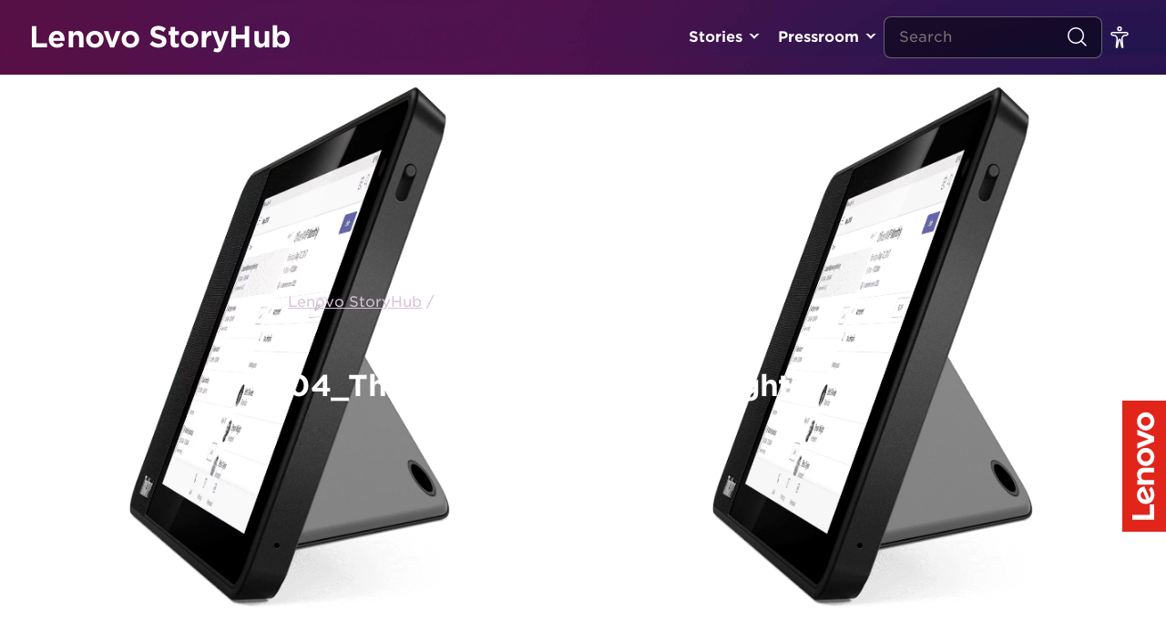

--- FILE ---
content_type: text/html; charset=UTF-8
request_url: https://news.lenovo.com/pressroom/press-releases/interconnected-lenovo-thinksmart-devices-driving-new-smart-office-ces/04_thinksmart_view_tour_right/
body_size: 14535
content:
<!DOCTYPE html><html lang="en-US"><head>
 <script data-cookieyes="cookieyes-analytics">(function(w,d,s,l,i){w[l]=w[l]||[];w[l].push({'gtm.start':
	new Date().getTime(),event:'gtm.js'});var f=d.getElementsByTagName(s)[0],
	j=d.createElement(s),dl=l!='dataLayer'?'&l='+l:'';j.async=true;j.src=
	'https://www.googletagmanager.com/gtm.js?id='+i+dl;f.parentNode.insertBefore(j,f);
	})(window,document,'script','dataLayer','GTM-P9VS4F3G');</script>  <script type="text/javascript">var lmd = {
			"cc":"ww",
			"language":"en",
			"section":"news",
			"bu":"news.lenovo",
			"pageName":"news.lenovo.com",
						"subsection":"/pressroom/press-releases/interconnected-lenovo-thinksmart-devices-driving-new-smart-office-ces/04_thinksmart_view_tour_right/",
			"pageType":"news",
		};</script> <script type="text/javascript"></script> <meta name='robots' content='index, follow, max-image-preview:large, max-snippet:-1, max-video-preview:-1' /> <script id="cookieyes" type="text/javascript" src="https://cdn-cookieyes.com/client_data/df0ea571237f78b91c2766c7/script.js"></script> <title>04_Thinksmart_View_Tour_Right - Lenovo StoryHub</title><link rel="canonical" href="https://news.lenovo.com/pressroom/press-releases/interconnected-lenovo-thinksmart-devices-driving-new-smart-office-ces/04_thinksmart_view_tour_right/" /><meta property="og:locale" content="en_US" /><meta property="og:type" content="article" /><meta property="og:title" content="04_Thinksmart_View_Tour_Right - Lenovo StoryHub" /><meta property="og:url" content="https://news.lenovo.com/pressroom/press-releases/interconnected-lenovo-thinksmart-devices-driving-new-smart-office-ces/04_thinksmart_view_tour_right/" /><meta property="og:site_name" content="Lenovo StoryHub" /><meta property="article:publisher" content="https://www.facebook.com/lenovo/" /><meta property="article:modified_time" content="2020-01-03T14:28:37+00:00" /><meta property="og:image" content="https://news.lenovo.com/pressroom/press-releases/interconnected-lenovo-thinksmart-devices-driving-new-smart-office-ces/04_thinksmart_view_tour_right" /><meta property="og:image:width" content="1999" /><meta property="og:image:height" content="1333" /><meta property="og:image:type" content="image/png" /><meta name="twitter:card" content="summary_large_image" /><meta name="twitter:site" content="@lenovo" /> <script type="application/ld+json" class="yoast-schema-graph">{"@context":"https://schema.org","@graph":[{"@type":"WebPage","@id":"https://news.lenovo.com/pressroom/press-releases/interconnected-lenovo-thinksmart-devices-driving-new-smart-office-ces/04_thinksmart_view_tour_right/","url":"https://news.lenovo.com/pressroom/press-releases/interconnected-lenovo-thinksmart-devices-driving-new-smart-office-ces/04_thinksmart_view_tour_right/","name":"04_Thinksmart_View_Tour_Right - Lenovo StoryHub","isPartOf":{"@id":"https://news.lenovo.com/#website"},"primaryImageOfPage":{"@id":"https://news.lenovo.com/pressroom/press-releases/interconnected-lenovo-thinksmart-devices-driving-new-smart-office-ces/04_thinksmart_view_tour_right/#primaryimage"},"image":{"@id":"https://news.lenovo.com/pressroom/press-releases/interconnected-lenovo-thinksmart-devices-driving-new-smart-office-ces/04_thinksmart_view_tour_right/#primaryimage"},"thumbnailUrl":"https://news.lenovo.com/wp-content/uploads/2020/01/04_Thinksmart_View_Tour_Right.png","datePublished":"2020-01-03T14:28:27+00:00","dateModified":"2020-01-03T14:28:37+00:00","breadcrumb":{"@id":"https://news.lenovo.com/pressroom/press-releases/interconnected-lenovo-thinksmart-devices-driving-new-smart-office-ces/04_thinksmart_view_tour_right/#breadcrumb"},"inLanguage":"en-US","potentialAction":[{"@type":"ReadAction","target":["https://news.lenovo.com/pressroom/press-releases/interconnected-lenovo-thinksmart-devices-driving-new-smart-office-ces/04_thinksmart_view_tour_right/"]}]},{"@type":"ImageObject","inLanguage":"en-US","@id":"https://news.lenovo.com/pressroom/press-releases/interconnected-lenovo-thinksmart-devices-driving-new-smart-office-ces/04_thinksmart_view_tour_right/#primaryimage","url":"https://news.lenovo.com/wp-content/uploads/2020/01/04_Thinksmart_View_Tour_Right.png","contentUrl":"https://news.lenovo.com/wp-content/uploads/2020/01/04_Thinksmart_View_Tour_Right.png","width":1999,"height":1333,"caption":"ThinkSmart View"},{"@type":"BreadcrumbList","@id":"https://news.lenovo.com/pressroom/press-releases/interconnected-lenovo-thinksmart-devices-driving-new-smart-office-ces/04_thinksmart_view_tour_right/#breadcrumb","itemListElement":[{"@type":"ListItem","position":1,"name":"Lenovo StoryHub","item":"https://news.lenovo.com/"},{"@type":"ListItem","position":2,"name":"Interconnected Lenovo ThinkSmart Devices Driving New Smart Office Landscape","item":"https://news.lenovo.com/pressroom/press-releases/interconnected-lenovo-thinksmart-devices-driving-new-smart-office-ces/"},{"@type":"ListItem","position":3,"name":"04_Thinksmart_View_Tour_Right"}]},{"@type":"WebSite","@id":"https://news.lenovo.com/#website","url":"https://news.lenovo.com/","name":"Lenovo StoryHub","description":"Lenovo&#039;s official site for press materials and original stories about the vision and passion behind the technology.","publisher":{"@id":"https://news.lenovo.com/#organization"},"potentialAction":[{"@type":"SearchAction","target":{"@type":"EntryPoint","urlTemplate":"https://news.lenovo.com/?s={search_term_string}"},"query-input":{"@type":"PropertyValueSpecification","valueRequired":true,"valueName":"search_term_string"}}],"inLanguage":"en-US"},{"@type":"Organization","@id":"https://news.lenovo.com/#organization","name":"Lenovo Inc.","url":"https://news.lenovo.com/","logo":{"@type":"ImageObject","inLanguage":"en-US","@id":"https://news.lenovo.com/#/schema/logo/image/","url":"https://news.lenovo.com/wp-content/uploads/2019/05/RS38280_LenovoLogo-POS-Red.png","contentUrl":"https://news.lenovo.com/wp-content/uploads/2019/05/RS38280_LenovoLogo-POS-Red.png","width":1200,"height":400,"caption":"Lenovo Inc."},"image":{"@id":"https://news.lenovo.com/#/schema/logo/image/"},"sameAs":["https://www.facebook.com/lenovo/","https://x.com/lenovo","https://www.instagram.com/lenovo/","https://www.linkedin.com/company/lenovo","https://www.pinterest.com/lenovous/","https://www.youtube.com/lenovo","https://en.wikipedia.org/wiki/Lenovo"]}]}</script> <link rel='dns-prefetch' href='//fonts.googleapis.com' /><link rel="alternate" title="oEmbed (JSON)" type="application/json+oembed" href="https://news.lenovo.com/wp-json/oembed/1.0/embed?url=https%3A%2F%2Fnews.lenovo.com%2Fpressroom%2Fpress-releases%2Finterconnected-lenovo-thinksmart-devices-driving-new-smart-office-ces%2F04_thinksmart_view_tour_right%2F" /><link rel="alternate" title="oEmbed (XML)" type="text/xml+oembed" href="https://news.lenovo.com/wp-json/oembed/1.0/embed?url=https%3A%2F%2Fnews.lenovo.com%2Fpressroom%2Fpress-releases%2Finterconnected-lenovo-thinksmart-devices-driving-new-smart-office-ces%2F04_thinksmart_view_tour_right%2F&#038;format=xml" /><style>.lazyload,.lazyloading{max-width:100%}</style><style id='wp-img-auto-sizes-contain-inline-css' type='text/css'>img:is([sizes=auto i],[sizes^="auto," i]){contain-intrinsic-size:3000px 1500px}</style> <script>WebFontConfig={google:{families:["Lato:300,300i,400,400i,700,700i,900,900i"]}};if ( typeof WebFont === "object" && typeof WebFont.load === "function" ) { WebFont.load( WebFontConfig ); }</script><script data-optimized="1" src="https://news.lenovo.com/wp-content/plugins/litespeed-cache/assets/js/webfontloader.min.js"></script> <link data-optimized="1" rel='stylesheet' id='layerslider-css' href='https://news.lenovo.com/wp-content/litespeed/css/3d45f68900155c13362d8676d593c999.css?ver=308f8' type='text/css' media='all' /><link data-optimized="1" rel='stylesheet' id='wp-block-library-css' href='https://news.lenovo.com/wp-content/litespeed/css/26155d555e42af1c042b7543997128dc.css?ver=7cb25' type='text/css' media='all' /><style id='global-styles-inline-css' type='text/css'>:root{--wp--preset--aspect-ratio--square:1;--wp--preset--aspect-ratio--4-3:4/3;--wp--preset--aspect-ratio--3-4:3/4;--wp--preset--aspect-ratio--3-2:3/2;--wp--preset--aspect-ratio--2-3:2/3;--wp--preset--aspect-ratio--16-9:16/9;--wp--preset--aspect-ratio--9-16:9/16;--wp--preset--color--black:#000000;--wp--preset--color--cyan-bluish-gray:#abb8c3;--wp--preset--color--white:#ffffff;--wp--preset--color--pale-pink:#f78da7;--wp--preset--color--vivid-red:#cf2e2e;--wp--preset--color--luminous-vivid-orange:#ff6900;--wp--preset--color--luminous-vivid-amber:#fcb900;--wp--preset--color--light-green-cyan:#7bdcb5;--wp--preset--color--vivid-green-cyan:#00d084;--wp--preset--color--pale-cyan-blue:#8ed1fc;--wp--preset--color--vivid-cyan-blue:#0693e3;--wp--preset--color--vivid-purple:#9b51e0;--wp--preset--gradient--vivid-cyan-blue-to-vivid-purple:linear-gradient(135deg,rgb(6,147,227) 0%,rgb(155,81,224) 100%);--wp--preset--gradient--light-green-cyan-to-vivid-green-cyan:linear-gradient(135deg,rgb(122,220,180) 0%,rgb(0,208,130) 100%);--wp--preset--gradient--luminous-vivid-amber-to-luminous-vivid-orange:linear-gradient(135deg,rgb(252,185,0) 0%,rgb(255,105,0) 100%);--wp--preset--gradient--luminous-vivid-orange-to-vivid-red:linear-gradient(135deg,rgb(255,105,0) 0%,rgb(207,46,46) 100%);--wp--preset--gradient--very-light-gray-to-cyan-bluish-gray:linear-gradient(135deg,rgb(238,238,238) 0%,rgb(169,184,195) 100%);--wp--preset--gradient--cool-to-warm-spectrum:linear-gradient(135deg,rgb(74,234,220) 0%,rgb(151,120,209) 20%,rgb(207,42,186) 40%,rgb(238,44,130) 60%,rgb(251,105,98) 80%,rgb(254,248,76) 100%);--wp--preset--gradient--blush-light-purple:linear-gradient(135deg,rgb(255,206,236) 0%,rgb(152,150,240) 100%);--wp--preset--gradient--blush-bordeaux:linear-gradient(135deg,rgb(254,205,165) 0%,rgb(254,45,45) 50%,rgb(107,0,62) 100%);--wp--preset--gradient--luminous-dusk:linear-gradient(135deg,rgb(255,203,112) 0%,rgb(199,81,192) 50%,rgb(65,88,208) 100%);--wp--preset--gradient--pale-ocean:linear-gradient(135deg,rgb(255,245,203) 0%,rgb(182,227,212) 50%,rgb(51,167,181) 100%);--wp--preset--gradient--electric-grass:linear-gradient(135deg,rgb(202,248,128) 0%,rgb(113,206,126) 100%);--wp--preset--gradient--midnight:linear-gradient(135deg,rgb(2,3,129) 0%,rgb(40,116,252) 100%);--wp--preset--font-size--small:13px;--wp--preset--font-size--medium:20px;--wp--preset--font-size--large:36px;--wp--preset--font-size--x-large:42px;--wp--preset--spacing--20:0.44rem;--wp--preset--spacing--30:0.67rem;--wp--preset--spacing--40:1rem;--wp--preset--spacing--50:1.5rem;--wp--preset--spacing--60:2.25rem;--wp--preset--spacing--70:3.38rem;--wp--preset--spacing--80:5.06rem;--wp--preset--shadow--natural:6px 6px 9px rgba(0, 0, 0, 0.2);--wp--preset--shadow--deep:12px 12px 50px rgba(0, 0, 0, 0.4);--wp--preset--shadow--sharp:6px 6px 0px rgba(0, 0, 0, 0.2);--wp--preset--shadow--outlined:6px 6px 0px -3px rgb(255, 255, 255), 6px 6px rgb(0, 0, 0);--wp--preset--shadow--crisp:6px 6px 0px rgb(0, 0, 0)}:where(.is-layout-flex){gap:.5em}:where(.is-layout-grid){gap:.5em}body .is-layout-flex{display:flex}.is-layout-flex{flex-wrap:wrap;align-items:center}.is-layout-flex>:is(*,div){margin:0}body .is-layout-grid{display:grid}.is-layout-grid>:is(*,div){margin:0}:where(.wp-block-columns.is-layout-flex){gap:2em}:where(.wp-block-columns.is-layout-grid){gap:2em}:where(.wp-block-post-template.is-layout-flex){gap:1.25em}:where(.wp-block-post-template.is-layout-grid){gap:1.25em}.has-black-color{color:var(--wp--preset--color--black)!important}.has-cyan-bluish-gray-color{color:var(--wp--preset--color--cyan-bluish-gray)!important}.has-white-color{color:var(--wp--preset--color--white)!important}.has-pale-pink-color{color:var(--wp--preset--color--pale-pink)!important}.has-vivid-red-color{color:var(--wp--preset--color--vivid-red)!important}.has-luminous-vivid-orange-color{color:var(--wp--preset--color--luminous-vivid-orange)!important}.has-luminous-vivid-amber-color{color:var(--wp--preset--color--luminous-vivid-amber)!important}.has-light-green-cyan-color{color:var(--wp--preset--color--light-green-cyan)!important}.has-vivid-green-cyan-color{color:var(--wp--preset--color--vivid-green-cyan)!important}.has-pale-cyan-blue-color{color:var(--wp--preset--color--pale-cyan-blue)!important}.has-vivid-cyan-blue-color{color:var(--wp--preset--color--vivid-cyan-blue)!important}.has-vivid-purple-color{color:var(--wp--preset--color--vivid-purple)!important}.has-black-background-color{background-color:var(--wp--preset--color--black)!important}.has-cyan-bluish-gray-background-color{background-color:var(--wp--preset--color--cyan-bluish-gray)!important}.has-white-background-color{background-color:var(--wp--preset--color--white)!important}.has-pale-pink-background-color{background-color:var(--wp--preset--color--pale-pink)!important}.has-vivid-red-background-color{background-color:var(--wp--preset--color--vivid-red)!important}.has-luminous-vivid-orange-background-color{background-color:var(--wp--preset--color--luminous-vivid-orange)!important}.has-luminous-vivid-amber-background-color{background-color:var(--wp--preset--color--luminous-vivid-amber)!important}.has-light-green-cyan-background-color{background-color:var(--wp--preset--color--light-green-cyan)!important}.has-vivid-green-cyan-background-color{background-color:var(--wp--preset--color--vivid-green-cyan)!important}.has-pale-cyan-blue-background-color{background-color:var(--wp--preset--color--pale-cyan-blue)!important}.has-vivid-cyan-blue-background-color{background-color:var(--wp--preset--color--vivid-cyan-blue)!important}.has-vivid-purple-background-color{background-color:var(--wp--preset--color--vivid-purple)!important}.has-black-border-color{border-color:var(--wp--preset--color--black)!important}.has-cyan-bluish-gray-border-color{border-color:var(--wp--preset--color--cyan-bluish-gray)!important}.has-white-border-color{border-color:var(--wp--preset--color--white)!important}.has-pale-pink-border-color{border-color:var(--wp--preset--color--pale-pink)!important}.has-vivid-red-border-color{border-color:var(--wp--preset--color--vivid-red)!important}.has-luminous-vivid-orange-border-color{border-color:var(--wp--preset--color--luminous-vivid-orange)!important}.has-luminous-vivid-amber-border-color{border-color:var(--wp--preset--color--luminous-vivid-amber)!important}.has-light-green-cyan-border-color{border-color:var(--wp--preset--color--light-green-cyan)!important}.has-vivid-green-cyan-border-color{border-color:var(--wp--preset--color--vivid-green-cyan)!important}.has-pale-cyan-blue-border-color{border-color:var(--wp--preset--color--pale-cyan-blue)!important}.has-vivid-cyan-blue-border-color{border-color:var(--wp--preset--color--vivid-cyan-blue)!important}.has-vivid-purple-border-color{border-color:var(--wp--preset--color--vivid-purple)!important}.has-vivid-cyan-blue-to-vivid-purple-gradient-background{background:var(--wp--preset--gradient--vivid-cyan-blue-to-vivid-purple)!important}.has-light-green-cyan-to-vivid-green-cyan-gradient-background{background:var(--wp--preset--gradient--light-green-cyan-to-vivid-green-cyan)!important}.has-luminous-vivid-amber-to-luminous-vivid-orange-gradient-background{background:var(--wp--preset--gradient--luminous-vivid-amber-to-luminous-vivid-orange)!important}.has-luminous-vivid-orange-to-vivid-red-gradient-background{background:var(--wp--preset--gradient--luminous-vivid-orange-to-vivid-red)!important}.has-very-light-gray-to-cyan-bluish-gray-gradient-background{background:var(--wp--preset--gradient--very-light-gray-to-cyan-bluish-gray)!important}.has-cool-to-warm-spectrum-gradient-background{background:var(--wp--preset--gradient--cool-to-warm-spectrum)!important}.has-blush-light-purple-gradient-background{background:var(--wp--preset--gradient--blush-light-purple)!important}.has-blush-bordeaux-gradient-background{background:var(--wp--preset--gradient--blush-bordeaux)!important}.has-luminous-dusk-gradient-background{background:var(--wp--preset--gradient--luminous-dusk)!important}.has-pale-ocean-gradient-background{background:var(--wp--preset--gradient--pale-ocean)!important}.has-electric-grass-gradient-background{background:var(--wp--preset--gradient--electric-grass)!important}.has-midnight-gradient-background{background:var(--wp--preset--gradient--midnight)!important}.has-small-font-size{font-size:var(--wp--preset--font-size--small)!important}.has-medium-font-size{font-size:var(--wp--preset--font-size--medium)!important}.has-large-font-size{font-size:var(--wp--preset--font-size--large)!important}.has-x-large-font-size{font-size:var(--wp--preset--font-size--x-large)!important}</style><style id='classic-theme-styles-inline-css' type='text/css'>/*! This file is auto-generated */
.wp-block-button__link{color:#fff;background-color:#32373c;border-radius:9999px;box-shadow:none;text-decoration:none;padding:calc(.667em + 2px) calc(1.333em + 2px);font-size:1.125em}.wp-block-file__button{background:#32373c;color:#fff;text-decoration:none}</style><link data-optimized="1" rel='stylesheet' id='yop-public-css' href='https://news.lenovo.com/wp-content/litespeed/css/5675948eeca47ae452900b01e7a5fcd1.css?ver=2fcfc' type='text/css' media='all' /><link data-optimized="1" rel='stylesheet' id='hwt-font-hco-css' href='https://news.lenovo.com/wp-content/litespeed/css/cc9bb5915913b052fcece4e2518e6931.css?ver=7aa12' type='text/css' media='all' /><link data-optimized="1" rel='stylesheet' id='hwt-core-style-css' href='https://news.lenovo.com/wp-content/litespeed/css/5cef39adbdf9628afb7ca88c2cb7986f.css?ver=4d252' type='text/css' media='all' /><link data-optimized="1" rel='stylesheet' id='hwt-select-style-css' href='https://news.lenovo.com/wp-content/litespeed/css/1463533d93f5d7bf84e19a5757c8d13e.css?ver=8dc37' type='text/css' media='all' /><link data-optimized="1" rel='stylesheet' id='hwt-slick-style-css' href='https://news.lenovo.com/wp-content/litespeed/css/edf1678d21e8401ee0c99bf5f09151b7.css?ver=9c355' type='text/css' media='all' /><link data-optimized="1" rel='stylesheet' id='hwt-custom-style-css' href='https://news.lenovo.com/wp-content/litespeed/css/34249c0a6de9969cf43f219dc6730c63.css?ver=a8b18' type='text/css' media='all' /><link data-optimized="1" rel='stylesheet' id='relevanssi-live-search-css' href='https://news.lenovo.com/wp-content/litespeed/css/81e5e88a41187186e1064aa05129e192.css?ver=f1a46' type='text/css' media='all' /><link data-optimized="1" rel='stylesheet' id='wp-featherlight-css' href='https://news.lenovo.com/wp-content/litespeed/css/ad70c63b045dce7a131abb36280741bf.css?ver=b43a9' type='text/css' media='all' /> <script type="text/javascript" src="https://news.lenovo.com/wp-includes/js/jquery/jquery.min.js?ver=3.7.1" id="jquery-core-js"></script> <script data-optimized="1" type="text/javascript" src="https://news.lenovo.com/wp-content/litespeed/js/4483ffdbfa9db7c1dd342f0e8c2561b0.js?ver=5b173" id="jquery-migrate-js"></script> <script type="text/javascript" id="layerslider-utils-js-extra">/*  */
var LS_Meta = {"v":"6.11.1","fixGSAP":"1"};
//# sourceURL=layerslider-utils-js-extra
/*  */</script> <script data-optimized="1" type="text/javascript" src="https://news.lenovo.com/wp-content/litespeed/js/ab20ee6c77d33e49ed59c00cdf31558c.js?ver=cd9a7" id="layerslider-utils-js"></script> <script type="text/javascript" src="https://news.lenovo.com/wp-content/plugins/LayerSlider/assets/static/layerslider/js/layerslider.kreaturamedia.jquery.js?ver=6.11.1" id="layerslider-js"></script> <script data-optimized="1" type="text/javascript" src="https://news.lenovo.com/wp-content/litespeed/js/24a93debc53fe35178e8a4b83a1a27a4.js?ver=08d1b" id="layerslider-transitions-js"></script> <script type="text/javascript" id="yop-public-js-extra">/*  */
var objectL10n = {"yopPollParams":{"urlParams":{"ajax":"https://news.lenovo.com/wp-admin/admin-ajax.php","wpLogin":"https://news.lenovo.com/sh_editors/?redirect_to=https%3A%2F%2Fnews.lenovo.com%2Fwp-admin%2Fadmin-ajax.php%3Faction%3Dyop_poll_record_wordpress_vote"},"apiParams":{"reCaptcha":{"siteKey":""},"reCaptchaV2Invisible":{"siteKey":""},"reCaptchaV3":{"siteKey":""},"hCaptcha":{"siteKey":""},"cloudflareTurnstile":{"siteKey":""}},"captchaParams":{"imgPath":"https://news.lenovo.com/wp-content/plugins/yop-poll/public/assets/img/","url":"https://news.lenovo.com/wp-content/plugins/yop-poll/app.php","accessibilityAlt":"","accessibilityTitle":"","accessibilityDescription":"","explanation":"","refreshAlt":"","refreshTitle":""},"voteParams":{"invalidPoll":"","noAnswersSelected":"","minAnswersRequired":"","maxAnswersRequired":"","noAnswerForOther":"","noValueForCustomField":"","tooManyCharsForCustomField":"","consentNotChecked":"","noCaptchaSelected":"","thankYou":""},"resultsParams":{"singleVote":"","multipleVotes":"","singleAnswer":"","multipleAnswers":""}}};
//# sourceURL=yop-public-js-extra
/*  */</script> <script data-optimized="1" type="text/javascript" src="https://news.lenovo.com/wp-content/litespeed/js/4533977d6b2aa840bb2425757e0dbf52.js?ver=e8d24" id="yop-public-js"></script> <script></script><meta name="generator" content="Powered by LayerSlider 6.11.1 - Multi-Purpose, Responsive, Parallax, Mobile-Friendly Slider Plugin for WordPress." /><link rel='shortlink' href='https://news.lenovo.com/?p=7461' /> <script async src="https://www.googletagmanager.com/gtag/js?id=UA-11625112-7"></script> <script>window.dataLayer = window.dataLayer || [];
			function gtag(){dataLayer.push(arguments);}
			gtag('js', new Date());
			gtag('config', 'UA-11625112-7');</script> <script>document.documentElement.className = document.documentElement.className.replace('no-js', 'js');</script> <meta charset="UTF-8" /><link rel="preconnect" href="https://fonts.gstatic.com/" crossorigin /><meta name="viewport" content="width=device-width, initial-scale=1" /><meta name="generator" content="Powered by WPBakery Page Builder - drag and drop page builder for WordPress."/><link rel="icon" href="https://news.lenovo.com/wp-content/uploads/2019/05/cropped-LogoIcon-Flat-Red-32x32.png" sizes="32x32" /><link rel="icon" href="https://news.lenovo.com/wp-content/uploads/2019/05/cropped-LogoIcon-Flat-Red-192x192.png" sizes="192x192" /><link rel="apple-touch-icon" href="https://news.lenovo.com/wp-content/uploads/2019/05/cropped-LogoIcon-Flat-Red-180x180.png" /><meta name="msapplication-TileImage" content="https://news.lenovo.com/wp-content/uploads/2019/05/cropped-LogoIcon-Flat-Red-270x270.png" />
<noscript><style>.wpb_animate_when_almost_visible { opacity: 1; }</style></noscript>
 <script data-cookieyes="cookieyes-analytics" src="//assets.adobedtm.com/launch-ENbd80d0d08563407f8765e66b51ce822a.min.js"></script> <link data-optimized="1" rel="stylesheet" href="https://news.lenovo.com/wp-content/litespeed/css/25653fe3cb2745882f4088d25126383f.css?ver=6383f"></head><body data-rsssl=1 class="attachment wp-singular attachment-template-default single single-attachment postid-7461 attachmentid-7461 attachment-png wp-theme-hw-boilerplate-four-quarters wp-featherlight-captions wpb-js-composer js-comp-ver-8.0.1 vc_responsive singular">
<noscript><iframe data-src="https://www.googletagmanager.com/ns.html?id=GTM-P9VS4F3G"
height="0" width="0" style="display:none;visibility:hidden" src="[data-uri]" class="lazyload" data-load-mode="1"></iframe></noscript><div id="skip-content">
<a class="skip-link" href="#main-content"> Go To content </a>
<a class="skip-link" href="javascript:document.getElementById('mce-EMAIL').focus()"> Signup for Update </a></div> <script src="//rum-static.pingdom.net/pa-5cfff9df4ccefd001700006e.js" async></script> <nav id="navigation-header">
<a class="logo-type" href="https://news.lenovo.com" title="Lenovo StoryHub">Lenovo StoryHub</a><div class="menu-wrapper"><ul id="menu-header-primary" class="navigation"><li id="menu-item-1530" class="toplevel menu-item menu-item-type-custom menu-item-object-custom menu-item-has-children"><a title="" href="#">Stories</a><ul class="sub-menu"><li id="menu-item-14384" class=" menu-item menu-item-type-post_type menu-item-object-page current_page_parent"><a title="" href="https://news.lenovo.com/stories/">All Stories</a></li><li id="menu-item-6456" class=" menu-item menu-item-type-taxonomy menu-item-object-category"><a title="" href="https://news.lenovo.com/storyhub/transformation/">Transformation</a></li><li id="menu-item-724" class=" menu-item menu-item-type-taxonomy menu-item-object-category"><a title="" href="https://news.lenovo.com/storyhub/innovation/">Innovation</a></li><li id="menu-item-23727" class=" menu-item menu-item-type-taxonomy menu-item-object-category"><a title="" href="https://news.lenovo.com/storyhub/citizenship/">Corporate Citizenship</a></li><li id="menu-item-23728" class=" menu-item menu-item-type-taxonomy menu-item-object-category"><a title="" href="https://news.lenovo.com/storyhub/sustainability/">Sustainability</a></li><li id="menu-item-2076" class=" menu-item menu-item-type-taxonomy menu-item-object-category"><a title="" href="https://news.lenovo.com/storyhub/our-people/">Our People &amp; Culture</a></li><li id="menu-item-7028" class=" menu-item menu-item-type-taxonomy menu-item-object-category"><a title="" href="https://news.lenovo.com/storyhub/security/">Security</a></li><li id="menu-item-725" class=" menu-item menu-item-type-taxonomy menu-item-object-category"><a title="" href="https://news.lenovo.com/storyhub/company-news/">Company News & Performance</a></li></ul></li><li id="menu-item-1531" class="toplevel menu-item menu-item-type-custom menu-item-object-custom menu-item-has-children"><a title="" href="#">Pressroom</a><ul class="sub-menu"><li id="menu-item-98" class=" menu-item menu-item-type-post_type_archive menu-item-object-release"><a title="" href="https://news.lenovo.com/pressroom/press-releases/">Press Releases</a></li><li id="menu-item-97" class=" menu-item menu-item-type-post_type_archive menu-item-object-kit"><a title="" href="https://news.lenovo.com/press-kits/">Press Kits</a></li><li id="menu-item-6331" class=" menu-item menu-item-type-post_type menu-item-object-page"><a title="" href="https://news.lenovo.com/media-contacts/">Media Contacts</a></li></ul></li></ul></div><div class="mobile-search-toggle">
<i class="search">
<svg width="24" height="24" viewBox="0 0 24 24" fill="none" xmlns="http://www.w3.org/2000/svg">
<circle cx="11.0323" cy="11.0323" r="8.28226" stroke="white" stroke-width="1.5" stroke-linecap="round" stroke-linejoin="round"/>
<path d="M22.0002 22L16.8389 16.8387" stroke="white" stroke-width="1.5" stroke-linecap="round" stroke-linejoin="round"/>
</svg>
</i></div><form method="get" action="/" class="search-form"><div class="field-wrapper">
<span class="clearable">
<input type="text" class="search-field" name="s" id="search" value="" placeholder="Search" data-rlvlive="true" />
<i class="clearable__clear">
<svg xmlns="http://www.w3.org/2000/svg" width="14px" height="14px" viewBox="0 0 24 24" fill="none">
<path fill-rule="evenodd" clip-rule="evenodd" d="M5.29289 5.29289C5.68342 4.90237 6.31658 4.90237 6.70711 5.29289L12 10.5858L17.2929 5.29289C17.6834 4.90237 18.3166 4.90237 18.7071 5.29289C19.0976 5.68342 19.0976 6.31658 18.7071 6.70711L13.4142 12L18.7071 17.2929C19.0976 17.6834 19.0976 18.3166 18.7071 18.7071C18.3166 19.0976 17.6834 19.0976 17.2929 18.7071L12 13.4142L6.70711 18.7071C6.31658 19.0976 5.68342 19.0976 5.29289 18.7071C4.90237 18.3166 4.90237 17.6834 5.29289 17.2929L10.5858 12L5.29289 6.70711C4.90237 6.31658 4.90237 5.68342 5.29289 5.29289Z" fill="#ffffff"/>
</svg>
</i>
</span></div>
<button type="submit">
<i class="search">
<svg width="24" height="24" viewBox="0 0 24 24" fill="none" xmlns="http://www.w3.org/2000/svg">
<circle cx="11.0323" cy="11.0323" r="8.28226" stroke="white" stroke-width="1.5" stroke-linecap="round" stroke-linejoin="round"/>
<path d="M22.0002 22L16.8389 16.8387" stroke="white" stroke-width="1.5" stroke-linecap="round" stroke-linejoin="round"/>
</svg>
</i>
</button></form><ul id="menu-header-secondary" class="navigation"><li id="menu-item-1534" class="menu-item menu-item-type-custom menu-item-object-custom menu-item-has-children change-size">
<a href="#" id="toggle-fontsize" onclick="firedCustom('CustomInteraction', 'Custom Interaction: Toggle regular font size');">
<svg width="24" height="24" viewBox="0 0 24 24" fill="none" xmlns="http://www.w3.org/2000/svg">
<path d="M13.875 2.625C13.875 3.66053 13.0355 4.5 12 4.5C10.9645 4.5 10.125 3.66053 10.125 2.625C10.125 1.58947 10.9645 0.75 12 0.75C13.0355 0.75 13.875 1.58947 13.875 2.625Z" stroke="white" stroke-width="1.5"/>
<path d="M12.8638 14.937L12.1317 15.0997L12.8638 14.937C12.7746 14.5356 12.4186 14.25 12.0074 14.25C11.5967 14.25 11.241 14.5349 11.1513 14.9356L9.41363 22.6976C9.35445 22.962 9.10293 23.1371 8.83448 23.101C8.55299 23.063 8.35347 22.807 8.38544 22.5248L9.34386 14.0648C9.60821 11.7314 7.78279 9.6875 5.43443 9.6875H4.46875C3.65758 9.6875 3 9.02992 3 8.21875C3 7.40758 3.65758 6.75 4.46875 6.75H19.5312C20.3424 6.75 21 7.40758 21 8.21875C21 9.02992 20.3424 9.6875 19.5312 9.6875H18.5656C16.2173 9.6875 14.3918 11.7315 14.6563 14.0649L15.6149 22.5228C15.6468 22.8043 15.4481 23.0598 15.1674 23.0982C14.8986 23.135 14.6465 22.9595 14.5876 22.6946L12.8638 14.937Z" stroke="white" stroke-width="1.5"/>
</svg></a><ul class="select-size sub-menu"><li class="menu-item menu-item-type-custom menu-item-object-custom low-contrast">
<a class="low" href="#" onclick="setTheme('high-contrast')"><div class="icon">
<svg width="24" height="24" viewBox="0 0 24 24" fill="none" xmlns="http://www.w3.org/2000/svg">
<path d="M12 2C6.48625 2 2 6.48625 2 12C2 17.5138 6.48625 22 12 22C17.5138 22 22 17.5138 22 12C22 6.48625 17.5138 2 12 2ZM12 20.75C7.175 20.75 3.25 16.825 3.25 12C3.25 7.175 7.175 3.25 12 3.25C16.825 3.25 20.75 7.175 20.75 12C20.75 16.825 16.825 20.75 12 20.75Z" fill="#4E444E"/>
<path d="M12 4.5V19.5C16.375 19.5 19.5 16.1419 19.5 12C19.5 7.8575 16.375 4.5 12 4.5Z" fill="#4E444E"/>
</svg>
<span>Normal-contrast Mode</span></div>
</a></li><li class="menu-item menu-item-type-custom menu-item-object-custom high-contrast">
<a class="high" href="#" onclick="setTheme('high-contrast')"><div class="icon">
<svg width="24" height="24" viewBox="0 0 24 24" fill="none" xmlns="http://www.w3.org/2000/svg">
<path d="M12 2C6.48625 2 2 6.48625 2 12C2 17.5138 6.48625 22 12 22C17.5138 22 22 17.5138 22 12C22 6.48625 17.5138 2 12 2ZM12 20.75C7.175 20.75 3.25 16.825 3.25 12C3.25 7.175 7.175 3.25 12 3.25C16.825 3.25 20.75 7.175 20.75 12C20.75 16.825 16.825 20.75 12 20.75Z" fill="#4E444E"/>
<path d="M12 4.5V19.5C16.375 19.5 19.5 16.1419 19.5 12C19.5 7.8575 16.375 4.5 12 4.5Z" fill="#4E444E"/>
</svg>
<span>High-contrast Mode</span></div>
</a></li><li class="menu-item menu-item-type-custom menu-item-object-custom">
<a class="small" href="#" style="display: none"><div class="icon">
<svg width="24" height="24" viewBox="0 0 24 24" fill="none" xmlns="http://www.w3.org/2000/svg">
<path d="M20.3334 11.4167H14.5001C14.2791 11.4167 14.0671 11.5045 13.9108 11.6607C13.7545 11.817 13.6667 12.029 13.6667 12.25V13.4167C13.6667 13.6377 13.7545 13.8496 13.9108 14.0059C14.0671 14.1622 14.2791 14.25 14.5001 14.25C14.7211 14.25 14.9331 14.1622 15.0893 14.0059C15.2456 13.8496 15.3334 13.6377 15.3334 13.4167V13.0833H16.5834V17.8333H15.6667C15.4457 17.8333 15.2338 17.9211 15.0775 18.0774C14.9212 18.2337 14.8334 18.4457 14.8334 18.6667C14.8334 18.8877 14.9212 19.0996 15.0775 19.2559C15.2338 19.4122 15.4457 19.5 15.6667 19.5H19.1667C19.3878 19.5 19.5997 19.4122 19.756 19.2559C19.9123 19.0996 20.0001 18.8877 20.0001 18.6667C20.0001 18.4457 19.9123 18.2337 19.756 18.0774C19.5997 17.9211 19.3878 17.8333 19.1667 17.8333H18.2501V13.0833H19.5001V13.4167C19.5001 13.6377 19.5879 13.8496 19.7442 14.0059C19.9004 14.1622 20.1124 14.25 20.3334 14.25C20.5544 14.25 20.7664 14.1622 20.9227 14.0059C21.079 13.8496 21.1667 13.6377 21.1667 13.4167V12.25C21.1667 12.029 21.079 11.817 20.9227 11.6607C20.7664 11.5045 20.5544 11.4167 20.3334 11.4167Z" fill="#4E444E"/>
<path d="M13.2968 17.8333H11.1668V6.16667H16.1668V6.81417C16.1668 7.03518 16.2546 7.24714 16.4109 7.40342C16.5672 7.5597 16.7791 7.6475 17.0002 7.6475C17.2212 7.6475 17.4331 7.5597 17.5894 7.40342C17.7457 7.24714 17.8335 7.03518 17.8335 6.81417V5.33333C17.8335 5.11232 17.7457 4.90036 17.5894 4.74408C17.4331 4.5878 17.2212 4.5 17.0002 4.5H3.66683C3.44582 4.5 3.23385 4.5878 3.07757 4.74408C2.92129 4.90036 2.8335 5.11232 2.8335 5.33333V6.81417C2.8335 7.03518 2.92129 7.24714 3.07757 7.40342C3.23385 7.5597 3.44582 7.6475 3.66683 7.6475C3.88784 7.6475 4.0998 7.5597 4.25609 7.40342C4.41237 7.24714 4.50016 7.03518 4.50016 6.81417V6.16667H9.50016V17.8333H7.37016C7.14915 17.8333 6.93719 17.9211 6.78091 18.0774C6.62463 18.2337 6.53683 18.4457 6.53683 18.6667C6.53683 18.8877 6.62463 19.0996 6.78091 19.2559C6.93719 19.4122 7.14915 19.5 7.37016 19.5H13.2968C13.5178 19.5 13.7298 19.4122 13.8861 19.2559C14.0424 19.0996 14.1302 18.8877 14.1302 18.6667C14.1302 18.4457 14.0424 18.2337 13.8861 18.0774C13.7298 17.9211 13.5178 17.8333 13.2968 17.8333Z" fill="#4E444E"/>
</svg>
<span>Regular Font Size</span></div>
</a></li><li class="menu-item menu-item-type-custom menu-item-object-custom">
<a class="large" href="#" style="display: block"><div class="icon">
<svg width="24" height="24" viewBox="0 0 24 24" fill="none" xmlns="http://www.w3.org/2000/svg">
<path d="M20.3334 11.4167H14.5001C14.2791 11.4167 14.0671 11.5045 13.9108 11.6607C13.7545 11.817 13.6667 12.029 13.6667 12.25V13.4167C13.6667 13.6377 13.7545 13.8496 13.9108 14.0059C14.0671 14.1622 14.2791 14.25 14.5001 14.25C14.7211 14.25 14.9331 14.1622 15.0893 14.0059C15.2456 13.8496 15.3334 13.6377 15.3334 13.4167V13.0833H16.5834V17.8333H15.6667C15.4457 17.8333 15.2338 17.9211 15.0775 18.0774C14.9212 18.2337 14.8334 18.4457 14.8334 18.6667C14.8334 18.8877 14.9212 19.0996 15.0775 19.2559C15.2338 19.4122 15.4457 19.5 15.6667 19.5H19.1667C19.3878 19.5 19.5997 19.4122 19.756 19.2559C19.9123 19.0996 20.0001 18.8877 20.0001 18.6667C20.0001 18.4457 19.9123 18.2337 19.756 18.0774C19.5997 17.9211 19.3878 17.8333 19.1667 17.8333H18.2501V13.0833H19.5001V13.4167C19.5001 13.6377 19.5879 13.8496 19.7442 14.0059C19.9004 14.1622 20.1124 14.25 20.3334 14.25C20.5544 14.25 20.7664 14.1622 20.9227 14.0059C21.079 13.8496 21.1667 13.6377 21.1667 13.4167V12.25C21.1667 12.029 21.079 11.817 20.9227 11.6607C20.7664 11.5045 20.5544 11.4167 20.3334 11.4167Z" fill="#4E444E"/>
<path d="M13.2968 17.8333H11.1668V6.16667H16.1668V6.81417C16.1668 7.03518 16.2546 7.24714 16.4109 7.40342C16.5672 7.5597 16.7791 7.6475 17.0002 7.6475C17.2212 7.6475 17.4331 7.5597 17.5894 7.40342C17.7457 7.24714 17.8335 7.03518 17.8335 6.81417V5.33333C17.8335 5.11232 17.7457 4.90036 17.5894 4.74408C17.4331 4.5878 17.2212 4.5 17.0002 4.5H3.66683C3.44582 4.5 3.23385 4.5878 3.07757 4.74408C2.92129 4.90036 2.8335 5.11232 2.8335 5.33333V6.81417C2.8335 7.03518 2.92129 7.24714 3.07757 7.40342C3.23385 7.5597 3.44582 7.6475 3.66683 7.6475C3.88784 7.6475 4.0998 7.5597 4.25609 7.40342C4.41237 7.24714 4.50016 7.03518 4.50016 6.81417V6.16667H9.50016V17.8333H7.37016C7.14915 17.8333 6.93719 17.9211 6.78091 18.0774C6.62463 18.2337 6.53683 18.4457 6.53683 18.6667C6.53683 18.8877 6.62463 19.0996 6.78091 19.2559C6.93719 19.4122 7.14915 19.5 7.37016 19.5H13.2968C13.5178 19.5 13.7298 19.4122 13.8861 19.2559C14.0424 19.0996 14.1302 18.8877 14.1302 18.6667C14.1302 18.4457 14.0424 18.2337 13.8861 18.0774C13.7298 17.9211 13.5178 17.8333 13.2968 17.8333Z" fill="#4E444E"/>
</svg>
<span>Larger Font Size</span></div>
</a></li></ul></li></ul><div class="toggle-navigation text-right"><div class="open">
<svg width="24" height="24" viewBox="0 0 24 24" fill="none" xmlns="http://www.w3.org/2000/svg">
<path d="M3 5H21" stroke="white" stroke-width="1.5" stroke-linecap="round"/>
<path d="M3 12H21" stroke="white" stroke-width="1.5" stroke-linecap="round"/>
<path d="M3 19H21" stroke="white" stroke-width="1.5" stroke-linecap="round"/>
</svg></div><div class="close">
<svg width="10" height="10" viewBox="0 0 10 10" fill="none" xmlns="http://www.w3.org/2000/svg">
<path d="M8.53553 1.46449L1.46447 8.53556M8.53553 8.53556L1.46447 1.46449" stroke="white" stroke-width="1.5" stroke-linecap="round" stroke-linejoin="round"/>
</svg></div></div></nav><div id="main-content"><div id="singular-header" class="attachment-header"><div class="banner-bgs"><div style="background-image:inherit" data-bg-image="url(https://news.lenovo.com/wp-content/uploads/2020/01/04_Thinksmart_View_Tour_Right.png.webp)" class="lazyload"></div><div class="banner-image lazyload" style="background-image:inherit;" data-bg-image="url(&#039;https://news.lenovo.com/wp-content/uploads/2020/01/04_Thinksmart_View_Tour_Right.png&#039;)"></div></div><div class="banner-copy-wrapper "><div class="banner-copy-mobile-bg lazyload" style="background-image:inherit;" data-bg-image="url(&#039;https://news.lenovo.com/wp-content/uploads/2020/01/04_Thinksmart_View_Tour_Right.png&#039;)"></div><div class="container"><div class="grid-noBottom"><div class="col-6_md-12"><div class="banner-copy"><div class="breadcrumbs">
<span>
<span>
<a href="https://news.lenovo.com/" class="home">Lenovo StoryHub</a> /
</span>
</span></div><h1>04_Thinksmart_View_Tour_Right</h1></div></div></div></div></div></div><div class="container"><div id="singular-content" class="grid-noBottom"><div id="singular-article" class="col-8_md-12" data-push-left="off-2_md-0"><div id="singular-info" class="grid-noBottom"><div class="col">
<span class="article-date">3 January 2020</span></div><div class="col text-right"></div></div><article id="post-7461" class="trythis"><p class="attachment"><a href='https://news.lenovo.com/wp-content/uploads/2020/01/04_Thinksmart_View_Tour_Right.png'><img data-lazyloaded="1" src="[data-uri]" fetchpriority="high" decoding="async" width="600" height="400" data-src="https://news.lenovo.com/wp-content/uploads/2020/01/04_Thinksmart_View_Tour_Right-600x400.png.webp" class="attachment-medium size-medium" alt="ThinkSmart View" data-srcset="https://news.lenovo.com/wp-content/uploads/2020/01/04_Thinksmart_View_Tour_Right-600x400.png.webp 600w, https://news.lenovo.com/wp-content/uploads/2020/01/04_Thinksmart_View_Tour_Right-768x512.png.webp 768w, https://news.lenovo.com/wp-content/uploads/2020/01/04_Thinksmart_View_Tour_Right-1024x683.png.webp 1024w, https://news.lenovo.com/wp-content/uploads/2020/01/04_Thinksmart_View_Tour_Right.png.webp 1999w" data-sizes="(max-width: 600px) 100vw, 600px" /><noscript><img fetchpriority="high" decoding="async" width="600" height="400" src="https://news.lenovo.com/wp-content/uploads/2020/01/04_Thinksmart_View_Tour_Right-600x400.png.webp" class="attachment-medium size-medium" alt="ThinkSmart View" srcset="https://news.lenovo.com/wp-content/uploads/2020/01/04_Thinksmart_View_Tour_Right-600x400.png.webp 600w, https://news.lenovo.com/wp-content/uploads/2020/01/04_Thinksmart_View_Tour_Right-768x512.png.webp 768w, https://news.lenovo.com/wp-content/uploads/2020/01/04_Thinksmart_View_Tour_Right-1024x683.png.webp 1024w, https://news.lenovo.com/wp-content/uploads/2020/01/04_Thinksmart_View_Tour_Right.png.webp 1999w" sizes="(max-width: 600px) 100vw, 600px" /></noscript></a></p></article></div><div id="singular-meta" class="col-2_md-12_md-first_lg-last"><div id="singular-social" class="md-hidden">
[ssba]</div></div></div><div class="grid-noBottom-middle" style="margin: 0;"><div class="smarter-blade lazyload" style="background-image:inherit;" data-bg-image="url(&#039;https://news.lenovo.com/wp-content/uploads/2024/05/storyhub-banner-datawaves.jpg&#039;)"><div class="smarter-blade-content"><h2><a href="https://news.lenovo.com/campaign/lenovo-powers-lenovo-our-digital-transformation-journey/" target="_blank">Lenovo powers Lenovo</a></h2>
<span>As a global technology leader, Lenovo is pioneering the use of groundbreaking AI to enhance our own operations, so we can help enterprises transform and embrace <em>smarter AI for all</em>.
</strong><br><br><a href="https://news.lenovo.com/campaign/lenovo-powers-lenovo-our-digital-transformation-journey/" target="_blank">Learn more about our AI-powered transformation.</a></span></div></div></div><div class="singular-related-wrapper"><aside id="singular-related"></aside></div></div></div><div id="block-subscribe"><div class="container"><div class="grid-noBottom-noGutter-middle"><div class="col-6_lg-8_md-10" data-push-left="off-3_lg-2_md-1">
<span>Don't Miss StoryHub Updates:</span></div><div class="col-6_lg-8_md-10" data-push-left="off-3_lg-2_md-1"><div id="mc_embed_signup_footer"><form action="https://lenovo.us16.list-manage.com/subscribe/post?u=ff495eb7ae49cc3ebd794a626&amp;id=341922f2c7" method="post" id="mc-embedded-subscribe-form" name="mc-embedded-subscribe-form" class="validate" target="_blank" novalidate><div id="mc_embed_signup_footer_scroll">
<input type="email" value="" name="EMAIL" class="email" id="mce-EMAIL" placeholder="email address" required><div style="position: absolute; left: -5000px;" aria-hidden="true">
<input type="text" name="b_ff495eb7ae49cc3ebd794a626_341922f2c7" tabindex="-1" value=""></div><div class="clear">
<input type="submit" value="Sign Up" name="subscribe" id="mc-embedded-subscribe" class="button" onclick="firedCustom('Form_Request', 'Custom Interaction: sign up');"></div></div></form></div><div class="grid-noBottom-noGutter social-cta"><div class="col col-fixed">
<a href="https://www.facebook.com/lenovo/" target="blank" title="Facebook" onclick="firedCustom('Social', 'Custom Interaction:  Facebook');">
<img data-src="https://news.lenovo.com/wp-content/uploads/2022/12/lenovo-storyhub-facebook-icon.png" width="30" height="30" alt="Facebook" src="[data-uri]" class="lazyload" style="--smush-placeholder-width: 30px; --smush-placeholder-aspect-ratio: 30/30;" />
</a></div><div class="col col-fixed">
<a href="https://twitter.com/lenovo" target="blank" title="Twitter" onclick="firedCustom('Social', 'Custom Interaction:  Twitter');">
<img data-src="https://news.lenovo.com/wp-content/uploads/2022/12/lenovo-storyhub-twitter-icon.png" width="30" height="30" alt="Twitter" src="[data-uri]" class="lazyload" style="--smush-placeholder-width: 30px; --smush-placeholder-aspect-ratio: 30/30;" />
</a></div><div class="col col-fixed">
<a href="https://www.youtube.com/lenovo" target="blank" title="Youtube" onclick="firedCustom('Social', 'Custom Interaction:  Youtube');">
<img data-src="https://news.lenovo.com/wp-content/uploads/2022/12/lenovo-storyhub-youtube-icon.png" width="30" height="30" alt="Youtube" src="[data-uri]" class="lazyload" style="--smush-placeholder-width: 30px; --smush-placeholder-aspect-ratio: 30/30;" />
</a></div><div class="col col-fixed">
<a href="https://www.instagram.com/lenovo/" target="blank" title="Instagram" onclick="firedCustom('Social', 'Custom Interaction:  Instagram');">
<img data-src="https://news.lenovo.com/wp-content/uploads/2022/12/lenovo-storyhub-instagram-icon.png" width="30" height="30" alt="Instagram" src="[data-uri]" class="lazyload" style="--smush-placeholder-width: 30px; --smush-placeholder-aspect-ratio: 30/30;" />
</a></div><div class="col col-fixed">
<a href="https://www.linkedin.com/company/lenovo" target="blank" title="LinkedIn" onclick="firedCustom('Social', 'Custom Interaction:  LinkedIn');">
<img data-src="https://news.lenovo.com/wp-content/uploads/2022/12/lenovo-storyhub-linkedin-icon.png" width="30" height="30" alt="LinkedIn" src="[data-uri]" class="lazyload" style="--smush-placeholder-width: 30px; --smush-placeholder-aspect-ratio: 30/30;" />
</a></div></div></div></div></div></div><div class="side-logo bg-color-blue">
<a href="http://www.lenovo.com/" target="_blank">
<img data-src="https://news.lenovo.com/wp-content/themes/hw-boilerplate-four-quarters/assets/images/logo-horizontal-transparent.svg" alt="Lenovo" src="[data-uri]" class="lazyload">
</a></div><nav id="navigation-footer"><div class="grid-noGutter-noBottom-middle"><div class="col_xs_12-md-6 col-fixed footer-logo logo-type">
Lenovo StoryHub</div><div class="col_xs-12_md-6 md-text-center">
<span>&copy;&nbsp;2026 Lenovo. All rights reserved.</span></div><div class="col_md-12 text-right md-text-center"><ul id="menu-footer-primary" class="navigation"><li id="menu-item-1542" class="cky-banner-element menu-item menu-item-type-custom menu-item-object-custom"><a onclick="firedCustom('CustomInteraction', 'Footer: Cookie Consent Tool');" href="#">Cookie Consent Tool</a></li><li id="menu-item-1543" class=" menu-item menu-item-type-custom menu-item-object-custom"><a target="_blank" onclick="firedCustom('CustomInteraction', 'Footer: Privacy');" href="https://www.lenovo.com/us/en/privacy/">Privacy</a></li><li id="menu-item-1544" class=" menu-item menu-item-type-custom menu-item-object-custom"><a target="_blank" onclick="firedCustom('CustomInteraction', 'Footer: Terms of Use');" href="https://www.lenovo.com/us/en/legal/">Terms of Use</a></li></ul></div></div></nav> <script type="speculationrules">{"prefetch":[{"source":"document","where":{"and":[{"href_matches":"/*"},{"not":{"href_matches":["/wp-*.php","/wp-admin/*","/wp-content/uploads/*","/wp-content/*","/wp-content/plugins/*","/wp-content/themes/hw-boilerplate-four-quarters/*","/*\\?(.+)"]}},{"not":{"selector_matches":"a[rel~=\"nofollow\"]"}},{"not":{"selector_matches":".no-prefetch, .no-prefetch a"}}]},"eagerness":"conservative"}]}</script> <script>function determineMenuPos(){
  var currentPos = document.querySelectorAll("#mobile-wrapper")[0].style
    .display;
  if (currentPos === "" || currentPos === "none") {
    document.querySelectorAll("#mobile-wrapper")[0].style.display = "block";
  } else {
    document.querySelectorAll("#mobile-wrapper")[0].style.display = "none";
  }
};

document
  .getElementsByClassName("toggle-navigation")[0]
  .addEventListener("click", determineMenuPos);</script> <style type="text/css">.relevanssi-live-search-results{opacity:0;transition:opacity .25s ease-in-out;-moz-transition:opacity .25s ease-in-out;-webkit-transition:opacity .25s ease-in-out;height:0;overflow:hidden;z-index:9999995;position:absolute;display:none}.relevanssi-live-search-results-showing{display:block;opacity:1;height:auto;overflow:auto}.relevanssi-live-search-no-results,.relevanssi-live-search-didyoumean{padding:0 1em}</style> <script data-optimized="1" type="text/javascript" src="https://news.lenovo.com/wp-content/litespeed/js/5cef1f02e0f201dd95c5e55b62296eb1.js?ver=b87e5" id="opinionstage-shortcodes-js"></script> <script data-optimized="1" type="text/javascript" src="https://news.lenovo.com/wp-content/litespeed/js/d60d1e743bba51317059ac77f24a61f3.js?ver=ea4ba" id="hwt-hwt-modernizr-js"></script> <script data-optimized="1" type="text/javascript" src="https://news.lenovo.com/wp-content/litespeed/js/756647b3bad9cbee402475f7dd3fad6f.js?ver=47a37" id="hwt-hwt-cssvars-js"></script> <script data-optimized="1" type="text/javascript" src="https://news.lenovo.com/wp-content/litespeed/js/d0a91225184cd11536a8fdcedba64cc2.js?ver=f5b91" id="hwt-hwt-sticky-js"></script> <script data-optimized="1" type="text/javascript" src="https://news.lenovo.com/wp-content/litespeed/js/79077399d518b0c08ac64ca00f27fbf3.js?ver=fb906" id="hwt-select-js"></script> <script data-optimized="1" type="text/javascript" src="https://news.lenovo.com/wp-content/litespeed/js/542225bbf1b907b05911c027e02f1341.js?ver=f4e89" id="hwt-slick-js"></script> <script type="text/javascript" id="hwt-core-js-extra">/*  */
var hwt_vars = {"ajax_url":"https://news.lenovo.com/wp-admin/admin-ajax.php"};
//# sourceURL=hwt-core-js-extra
/*  */</script> <script data-optimized="1" type="text/javascript" src="https://news.lenovo.com/wp-content/litespeed/js/8aa1f080dc94e4dd47893cfd007bc993.js?ver=8ff94" id="hwt-core-js"></script> <script data-optimized="1" type="text/javascript" src="https://news.lenovo.com/wp-content/litespeed/js/5abd0db5a55cc9be528e18a05f5b3f63.js?ver=12a82" id="scrolldepth-js"></script> <script type="text/javascript" id="relevanssi-live-search-client-js-extra">/*  */
var relevanssi_live_search_params = [];
relevanssi_live_search_params = {"ajaxurl":"https:\/\/news.lenovo.com\/wp-admin\/admin-ajax.php","config":{"default":{"input":{"delay":300,"min_chars":3},"results":{"position":"bottom","width":"auto","offset":{"x":0,"y":5},"static_offset":true}}},"msg_no_config_found":"No valid Relevanssi Live Search configuration found!","msg_loading_results":"Loading search results.","messages_template":"<div class=\"live-ajax-messages\">\n\t<div id=\"relevanssi-live-ajax-search-spinner\"><\/div>\n<\/div>\n"};;
//# sourceURL=relevanssi-live-search-client-js-extra
/*  */</script> <script data-optimized="1" type="text/javascript" src="https://news.lenovo.com/wp-content/litespeed/js/a641ca2b77b0d3a37714a6854ca85b23.js?ver=90c77" id="relevanssi-live-search-client-js"></script> <script data-optimized="1" type="text/javascript" src="https://news.lenovo.com/wp-content/litespeed/js/11abd6f6b810a770c5f43a932390bc2c.js?ver=5afd8" id="wp-featherlight-js"></script> <script type="text/javascript" id="smush-lazy-load-js-before">/*  */
var smushLazyLoadOptions = {"autoResizingEnabled":true,"autoResizeOptions":{"precision":5,"skipAutoWidth":true}};
//# sourceURL=smush-lazy-load-js-before
/*  */</script> <script data-optimized="1" type="text/javascript" src="https://news.lenovo.com/wp-content/litespeed/js/77e7626ff6a92817f9b32b32575004e0.js?ver=4fdbf" id="smush-lazy-load-js"></script> <script></script> <script type="text/javascript">function firedCustom(method, el) {
    lmd = { "custom": el };
    _satellite.track(method);
}
function firedCustom_doNothing(method, el) {
    lmd = { "custom": el };
    _satellite.track(method);
}
$(".video-container").on("click", function() {
    firedCustom('VideoTracking', 'Custom Interaction: video play');
});</script> <script type="text/javascript">_satellite.pageBottom();</script> <script>jQuery(function() {
  jQuery.scrollDepth();
});</script> <script data-no-optimize="1">window.lazyLoadOptions=Object.assign({},{threshold:300},window.lazyLoadOptions||{});!function(t,e){"object"==typeof exports&&"undefined"!=typeof module?module.exports=e():"function"==typeof define&&define.amd?define(e):(t="undefined"!=typeof globalThis?globalThis:t||self).LazyLoad=e()}(this,function(){"use strict";function e(){return(e=Object.assign||function(t){for(var e=1;e<arguments.length;e++){var n,a=arguments[e];for(n in a)Object.prototype.hasOwnProperty.call(a,n)&&(t[n]=a[n])}return t}).apply(this,arguments)}function o(t){return e({},at,t)}function l(t,e){return t.getAttribute(gt+e)}function c(t){return l(t,vt)}function s(t,e){return function(t,e,n){e=gt+e;null!==n?t.setAttribute(e,n):t.removeAttribute(e)}(t,vt,e)}function i(t){return s(t,null),0}function r(t){return null===c(t)}function u(t){return c(t)===_t}function d(t,e,n,a){t&&(void 0===a?void 0===n?t(e):t(e,n):t(e,n,a))}function f(t,e){et?t.classList.add(e):t.className+=(t.className?" ":"")+e}function _(t,e){et?t.classList.remove(e):t.className=t.className.replace(new RegExp("(^|\\s+)"+e+"(\\s+|$)")," ").replace(/^\s+/,"").replace(/\s+$/,"")}function g(t){return t.llTempImage}function v(t,e){!e||(e=e._observer)&&e.unobserve(t)}function b(t,e){t&&(t.loadingCount+=e)}function p(t,e){t&&(t.toLoadCount=e)}function n(t){for(var e,n=[],a=0;e=t.children[a];a+=1)"SOURCE"===e.tagName&&n.push(e);return n}function h(t,e){(t=t.parentNode)&&"PICTURE"===t.tagName&&n(t).forEach(e)}function a(t,e){n(t).forEach(e)}function m(t){return!!t[lt]}function E(t){return t[lt]}function I(t){return delete t[lt]}function y(e,t){var n;m(e)||(n={},t.forEach(function(t){n[t]=e.getAttribute(t)}),e[lt]=n)}function L(a,t){var o;m(a)&&(o=E(a),t.forEach(function(t){var e,n;e=a,(t=o[n=t])?e.setAttribute(n,t):e.removeAttribute(n)}))}function k(t,e,n){f(t,e.class_loading),s(t,st),n&&(b(n,1),d(e.callback_loading,t,n))}function A(t,e,n){n&&t.setAttribute(e,n)}function O(t,e){A(t,rt,l(t,e.data_sizes)),A(t,it,l(t,e.data_srcset)),A(t,ot,l(t,e.data_src))}function w(t,e,n){var a=l(t,e.data_bg_multi),o=l(t,e.data_bg_multi_hidpi);(a=nt&&o?o:a)&&(t.style.backgroundImage=a,n=n,f(t=t,(e=e).class_applied),s(t,dt),n&&(e.unobserve_completed&&v(t,e),d(e.callback_applied,t,n)))}function x(t,e){!e||0<e.loadingCount||0<e.toLoadCount||d(t.callback_finish,e)}function M(t,e,n){t.addEventListener(e,n),t.llEvLisnrs[e]=n}function N(t){return!!t.llEvLisnrs}function z(t){if(N(t)){var e,n,a=t.llEvLisnrs;for(e in a){var o=a[e];n=e,o=o,t.removeEventListener(n,o)}delete t.llEvLisnrs}}function C(t,e,n){var a;delete t.llTempImage,b(n,-1),(a=n)&&--a.toLoadCount,_(t,e.class_loading),e.unobserve_completed&&v(t,n)}function R(i,r,c){var l=g(i)||i;N(l)||function(t,e,n){N(t)||(t.llEvLisnrs={});var a="VIDEO"===t.tagName?"loadeddata":"load";M(t,a,e),M(t,"error",n)}(l,function(t){var e,n,a,o;n=r,a=c,o=u(e=i),C(e,n,a),f(e,n.class_loaded),s(e,ut),d(n.callback_loaded,e,a),o||x(n,a),z(l)},function(t){var e,n,a,o;n=r,a=c,o=u(e=i),C(e,n,a),f(e,n.class_error),s(e,ft),d(n.callback_error,e,a),o||x(n,a),z(l)})}function T(t,e,n){var a,o,i,r,c;t.llTempImage=document.createElement("IMG"),R(t,e,n),m(c=t)||(c[lt]={backgroundImage:c.style.backgroundImage}),i=n,r=l(a=t,(o=e).data_bg),c=l(a,o.data_bg_hidpi),(r=nt&&c?c:r)&&(a.style.backgroundImage='url("'.concat(r,'")'),g(a).setAttribute(ot,r),k(a,o,i)),w(t,e,n)}function G(t,e,n){var a;R(t,e,n),a=e,e=n,(t=Et[(n=t).tagName])&&(t(n,a),k(n,a,e))}function D(t,e,n){var a;a=t,(-1<It.indexOf(a.tagName)?G:T)(t,e,n)}function S(t,e,n){var a;t.setAttribute("loading","lazy"),R(t,e,n),a=e,(e=Et[(n=t).tagName])&&e(n,a),s(t,_t)}function V(t){t.removeAttribute(ot),t.removeAttribute(it),t.removeAttribute(rt)}function j(t){h(t,function(t){L(t,mt)}),L(t,mt)}function F(t){var e;(e=yt[t.tagName])?e(t):m(e=t)&&(t=E(e),e.style.backgroundImage=t.backgroundImage)}function P(t,e){var n;F(t),n=e,r(e=t)||u(e)||(_(e,n.class_entered),_(e,n.class_exited),_(e,n.class_applied),_(e,n.class_loading),_(e,n.class_loaded),_(e,n.class_error)),i(t),I(t)}function U(t,e,n,a){var o;n.cancel_on_exit&&(c(t)!==st||"IMG"===t.tagName&&(z(t),h(o=t,function(t){V(t)}),V(o),j(t),_(t,n.class_loading),b(a,-1),i(t),d(n.callback_cancel,t,e,a)))}function $(t,e,n,a){var o,i,r=(i=t,0<=bt.indexOf(c(i)));s(t,"entered"),f(t,n.class_entered),_(t,n.class_exited),o=t,i=a,n.unobserve_entered&&v(o,i),d(n.callback_enter,t,e,a),r||D(t,n,a)}function q(t){return t.use_native&&"loading"in HTMLImageElement.prototype}function H(t,o,i){t.forEach(function(t){return(a=t).isIntersecting||0<a.intersectionRatio?$(t.target,t,o,i):(e=t.target,n=t,a=o,t=i,void(r(e)||(f(e,a.class_exited),U(e,n,a,t),d(a.callback_exit,e,n,t))));var e,n,a})}function B(e,n){var t;tt&&!q(e)&&(n._observer=new IntersectionObserver(function(t){H(t,e,n)},{root:(t=e).container===document?null:t.container,rootMargin:t.thresholds||t.threshold+"px"}))}function J(t){return Array.prototype.slice.call(t)}function K(t){return t.container.querySelectorAll(t.elements_selector)}function Q(t){return c(t)===ft}function W(t,e){return e=t||K(e),J(e).filter(r)}function X(e,t){var n;(n=K(e),J(n).filter(Q)).forEach(function(t){_(t,e.class_error),i(t)}),t.update()}function t(t,e){var n,a,t=o(t);this._settings=t,this.loadingCount=0,B(t,this),n=t,a=this,Y&&window.addEventListener("online",function(){X(n,a)}),this.update(e)}var Y="undefined"!=typeof window,Z=Y&&!("onscroll"in window)||"undefined"!=typeof navigator&&/(gle|ing|ro)bot|crawl|spider/i.test(navigator.userAgent),tt=Y&&"IntersectionObserver"in window,et=Y&&"classList"in document.createElement("p"),nt=Y&&1<window.devicePixelRatio,at={elements_selector:".lazy",container:Z||Y?document:null,threshold:300,thresholds:null,data_src:"src",data_srcset:"srcset",data_sizes:"sizes",data_bg:"bg",data_bg_hidpi:"bg-hidpi",data_bg_multi:"bg-multi",data_bg_multi_hidpi:"bg-multi-hidpi",data_poster:"poster",class_applied:"applied",class_loading:"litespeed-loading",class_loaded:"litespeed-loaded",class_error:"error",class_entered:"entered",class_exited:"exited",unobserve_completed:!0,unobserve_entered:!1,cancel_on_exit:!0,callback_enter:null,callback_exit:null,callback_applied:null,callback_loading:null,callback_loaded:null,callback_error:null,callback_finish:null,callback_cancel:null,use_native:!1},ot="src",it="srcset",rt="sizes",ct="poster",lt="llOriginalAttrs",st="loading",ut="loaded",dt="applied",ft="error",_t="native",gt="data-",vt="ll-status",bt=[st,ut,dt,ft],pt=[ot],ht=[ot,ct],mt=[ot,it,rt],Et={IMG:function(t,e){h(t,function(t){y(t,mt),O(t,e)}),y(t,mt),O(t,e)},IFRAME:function(t,e){y(t,pt),A(t,ot,l(t,e.data_src))},VIDEO:function(t,e){a(t,function(t){y(t,pt),A(t,ot,l(t,e.data_src))}),y(t,ht),A(t,ct,l(t,e.data_poster)),A(t,ot,l(t,e.data_src)),t.load()}},It=["IMG","IFRAME","VIDEO"],yt={IMG:j,IFRAME:function(t){L(t,pt)},VIDEO:function(t){a(t,function(t){L(t,pt)}),L(t,ht),t.load()}},Lt=["IMG","IFRAME","VIDEO"];return t.prototype={update:function(t){var e,n,a,o=this._settings,i=W(t,o);{if(p(this,i.length),!Z&&tt)return q(o)?(e=o,n=this,i.forEach(function(t){-1!==Lt.indexOf(t.tagName)&&S(t,e,n)}),void p(n,0)):(t=this._observer,o=i,t.disconnect(),a=t,void o.forEach(function(t){a.observe(t)}));this.loadAll(i)}},destroy:function(){this._observer&&this._observer.disconnect(),K(this._settings).forEach(function(t){I(t)}),delete this._observer,delete this._settings,delete this.loadingCount,delete this.toLoadCount},loadAll:function(t){var e=this,n=this._settings;W(t,n).forEach(function(t){v(t,e),D(t,n,e)})},restoreAll:function(){var e=this._settings;K(e).forEach(function(t){P(t,e)})}},t.load=function(t,e){e=o(e);D(t,e)},t.resetStatus=function(t){i(t)},t}),function(t,e){"use strict";function n(){e.body.classList.add("litespeed_lazyloaded")}function a(){console.log("[LiteSpeed] Start Lazy Load"),o=new LazyLoad(Object.assign({},t.lazyLoadOptions||{},{elements_selector:"[data-lazyloaded]",callback_finish:n})),i=function(){o.update()},t.MutationObserver&&new MutationObserver(i).observe(e.documentElement,{childList:!0,subtree:!0,attributes:!0})}var o,i;t.addEventListener?t.addEventListener("load",a,!1):t.attachEvent("onload",a)}(window,document);</script></body></html>
<!-- Page optimized by LiteSpeed Cache @2026-01-30 01:25:21 -->

<!-- Page cached by LiteSpeed Cache 7.7 on 2026-01-30 01:25:21 -->

--- FILE ---
content_type: application/x-javascript;charset=utf-8
request_url: https://s.lenovo.com/id?d_visid_ver=5.5.0&d_fieldgroup=A&mcorgid=F6171253512D2B8C0A490D45%40AdobeOrg&mid=41232386963309645322550010165698845740&ts=1769754323235
body_size: -41
content:
{"mid":"41232386963309645322550010165698845740"}